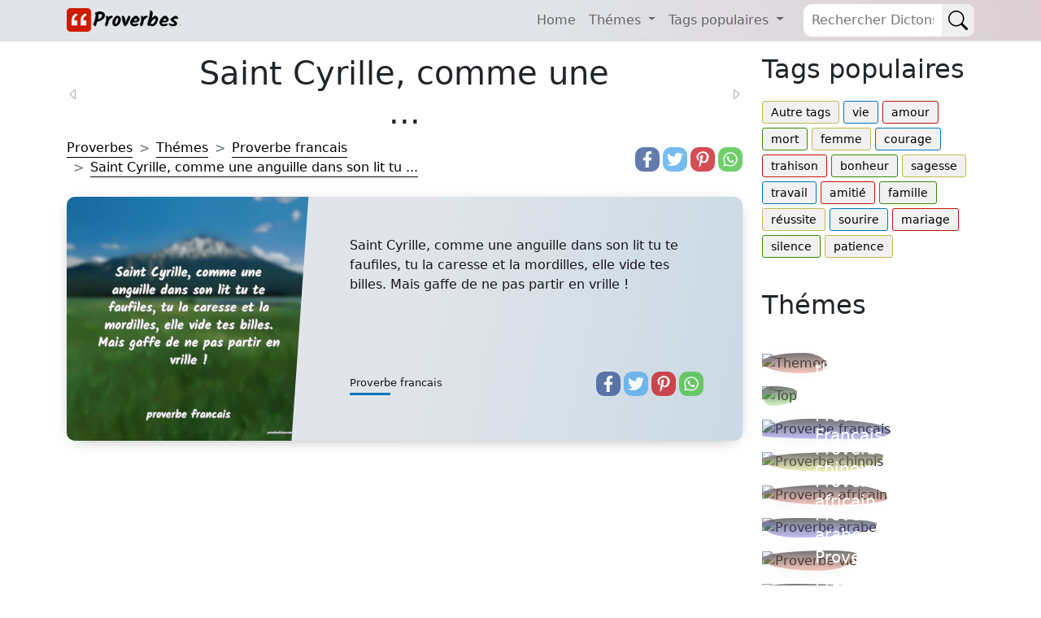

--- FILE ---
content_type: text/html; charset=utf-8
request_url: https://www.google.com/recaptcha/api2/aframe
body_size: 267
content:
<!DOCTYPE HTML><html><head><meta http-equiv="content-type" content="text/html; charset=UTF-8"></head><body><script nonce="0Jk-plXCmqAgZkeee7TvtA">/** Anti-fraud and anti-abuse applications only. See google.com/recaptcha */ try{var clients={'sodar':'https://pagead2.googlesyndication.com/pagead/sodar?'};window.addEventListener("message",function(a){try{if(a.source===window.parent){var b=JSON.parse(a.data);var c=clients[b['id']];if(c){var d=document.createElement('img');d.src=c+b['params']+'&rc='+(localStorage.getItem("rc::a")?sessionStorage.getItem("rc::b"):"");window.document.body.appendChild(d);sessionStorage.setItem("rc::e",parseInt(sessionStorage.getItem("rc::e")||0)+1);localStorage.setItem("rc::h",'1769639861024');}}}catch(b){}});window.parent.postMessage("_grecaptcha_ready", "*");}catch(b){}</script></body></html>